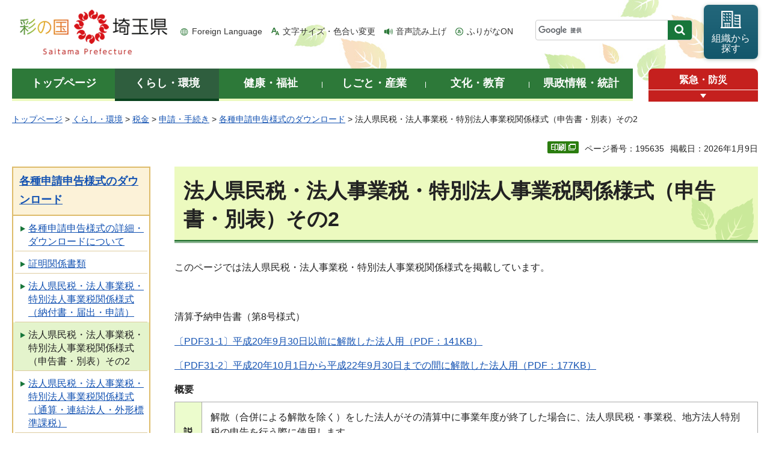

--- FILE ---
content_type: text/html
request_url: https://www.pref.saitama.lg.jp/a0209/z-kurashiindex/houjinkankeiyoushiki-2.html
body_size: 15358
content:
<!doctype html>
<html lang="ja">
<head>
<meta charset="utf-8">

<title>法人県民税・法人事業税・特別法人事業税関係様式（申告書・別表）その2 - 埼玉県</title>
<meta name="keywords" content="法人事業税,法人県民税,特別法人事業税,地方法人特別税" />
<script>(function(w,d,s,l,i){w[l]=w[l]||[];w[l].push({'gtm.start':
new Date().getTime(),event:'gtm.js'});var f=d.getElementsByTagName(s)[0],
j=d.createElement(s),dl=l!='dataLayer'?'&l='+l:'';j.async=true;j.src=
'https://www.googletagmanager.com/gtm.js?id='+i+dl;f.parentNode.insertBefore(j,f);
})(window,document,'script','dataLayer','GTM-T855884');</script>

<meta name="author" content="埼玉県">
<meta property="og:title" content="法人県民税・法人事業税・特別法人事業税関係様式（申告書・別表）その2">
<meta property="og:type" content="article">
<meta property="og:description" content="">
<meta property="og:url" content="https://www.pref.saitama.lg.jp/a0209/z-kurashiindex/houjinkankeiyoushiki-2.html">
<meta property="og:image" content="https://www.pref.saitama.lg.jp/shared/images/sns/logo.png">
<meta property="og:site_name" content="埼玉県">
<meta property="og:locale" content="ja_jp">
<meta name="dept_code_1" content="020000000">
<meta name="dept_code_2" content="020060000">
<meta name="dept_code_3" content="020060010">
<meta name="cate_code_1" content="001000000000">
<meta name="cate_code_2" content="001004000000">
<meta name="cate_code_3" content="001004005000">
<meta name="cate_code_4" content="">
<meta name="publish_start" content="2026-01-09 00:00:00">
<meta name="publish_end" content="2029-01-09 00:00:00">
<meta name="template_id" content="5">
<meta name="template_kind" content="1">
<meta name="template_group" content="195635">
<meta name="img" content="">
<meta name="viewport" content="width=device-width, maximum-scale=3.0">
<meta name="format-detection" content="telephone=no">
<link href="/shared/site_rn/style/default.css" rel="stylesheet" media="all">
<link href="/shared/site_rn/style/shared.css" rel="stylesheet" media="all">
<link href="/shared/templates/free_rn/style/edit.css" rel="stylesheet" media="all">
<link href="/shared/site_rn/style/smartphone.css" rel="stylesheet" media="only screen and (max-width : 640px)" class="mc_css">
<link href="/shared/site_rn/images/favicon/favicon.ico" rel="shortcut icon" type="image/vnd.microsoft.icon">
<link href="/shared/site_rn/images/favicon/apple-touch-icon-precomposed.png" rel="apple-touch-icon-precomposed">
<script src="/shared/site_rn/js/jquery.js"></script>
<script src="/shared/site_rn/js/setting.js"></script>
<script src="/shared/system/js/furigana/ysruby.js"></script>
<script>
window.rsDocReaderConf = {lang: 'ja_jp'};
</script>
<script src="//f1-as.readspeaker.com/script/5686/webReader/webReader.js?pids=wr&amp;forceAdapter=ioshtml5&amp;disable=translation,lookup&amp;dload=DocReader.AutoAdd"></script>





</head>
<body class="format_free no_javascript">

<noscript><iframe src="https://www.googletagmanager.com/ns.html?id=GTM-T855884" height="0" width="0" style="display:none;visibility:hidden" title="Google Tag Manager"></iframe></noscript>

<script src="/shared/site_rn/js/init.js"></script>
<div id="tmp_wrapper">
<div id="tmp_wrapper2">
<noscript>
<p>このサイトではJavaScriptを使用したコンテンツ・機能を提供しています。JavaScriptを有効にするとご利用いただけます。</p>
</noscript>
<p><a href="#tmp_honbun" class="skip">本文へスキップします。</a></p>
<div id="tmp_header">
<div class="container">
<div id="top">
<div id="tmp_hlogo">
<p><a href="/index.html"><span>彩の国 埼玉県</span></a></p>
</div>
<div id="tmp_means">
<ul id="tmp_hnavi">
	<li class="hnavi_lang"><a href="/foreignlanguage/index.html" lang="en" xml:lang="en">Foreign Language</a></li>
	<li class="hnavi_moji"><a href="/moji/index.html">文字サイズ・色合い変更</a></li>
	<li class="hnavi_read"><a accesskey="L" href="//app-as.readspeaker.com/cgi-bin/rsent?customerid=5686&amp;lang=ja_jp&amp;readid=tmp_main,tmp_update&amp;url=" onclick="readpage(this.href, 'tmp_readspeaker'); return false;" rel="nofollow" class="rs_href">音声読み上げ</a></li>
	<li class="hnavi_furi"><a data-contents="tmp_wrapper" data-target="tmp_wrapper" data-ignore="nofurigana" href="javascript:void(0);" id="furigana">ふりがなON</a></li>
</ul>
<div id="tmp_search">
<form action="/search/result.html" id="tmp_gsearch" name="tmp_gsearch">
<div class="wrap_sch_box">
<p class="sch_box"><input id="tmp_query" name="q" size="31" title="サイト内検索" type="text" /></p>
<p class="sch_btn"><input id="tmp_func_sch_btn" name="sa" type="submit" value="検索" /></p>
<p id="tmp_search_hidden"><input name="cx" type="hidden" value="0898cdc8c417302e4" /><input name="ie" type="hidden" value="UTF-8" /><input name="cof" type="hidden" value="FORID:9" /></p>
</div>
</form>
</div>
<p id="tmp_func_soshiki"><a href="/kense/gaiyo/soshiki/index.html"><span>組織から<br />
探す</span></a></p>
</div>
<ul id="tmp_hnavi_s">
	<li id="tmp_hnavi_lmenu"><a href="javascript:void(0);"><span>情報を探す</span></a>
	<div id="tmp_sma_lmenu" class="wrap_sma_sch">
	<div class="sma_sch">
	<div id="tmp_sma_find">
	<div id="tmp_sma_find_search" class="find_sch">
	<div class="find_sch_ttl">
	<p>キーワードから探す</p>
	</div>
	<div class="find_sch_cnt">&nbsp;</div>
	</div>
	<div id="tmp_sma_find_note" class="find_sch">
	<div class="find_sch_ttl">
	<p>注目キーワード</p>
	</div>
	<div class="find_sch_cnt">
	<ul class="keyword_list">
		<li>&nbsp;</li>
	</ul>
	</div>
	</div>
	<div class="sma_sch_guide_icon">&nbsp;</div>
	</div>
	<p class="close_btn"><a href="javascript:void(0);"><span>閉じる</span></a></p>
	</div>
	</div>
	</li>
	<li id="tmp_hnavi_rmenu"><a href="javascript:void(0);"><span>メニュー</span></a>
	<div id="tmp_sma_rmenu" class="wrap_sma_sch">
	<div class="sma_sch">
	<div class="sma_sch_cnt">&nbsp;</div>
	<p class="close_btn"><a href="javascript:void(0);"><span>閉じる</span></a></p>
	</div>
	</div>
	</li>
</ul>
</div>
</div>
</div>

<div id="tmp_wrap_gnavi">
<div class="container">
<div id="tmp_gnavi">
<ul>
	<li id="tmp_glist1"><a href="/index.html"><span>トップページ</span></a></li>
	<li id="tmp_glist2"><a href="/kurashi/index.html"><span>くらし・環境</span></a></li>
	<li id="tmp_glist3"><a href="/kenko/index.html"><span>健康・福祉</span></a></li>
	<li id="tmp_glist4"><a href="/shigoto/index.html"><span>しごと・産業</span></a></li>
	<li id="tmp_glist5"><a href="/bunka/index.html"><span>文化・教育</span></a></li>
	<li id="tmp_glist6"><a href="/kense/index.html"><span>県政情報・統計</span></a></li>
</ul>
</div>
<div id="tmp_sma_emergency">
<div id="tmp_sma_emergency_ttl">
<p class="ttl"><a href="/theme/anzen/index.html">緊急・防災</a></p>
<p class="close_btn"><a href="javascript:void(0);"><span>緊急情報を開く</span></a></p>
</div>
<div id="tmp_sma_emergency_cnt">
<aside aria-label="緊急情報" class="box_emergency">
<div class="box_emergency_ttl">
<p class="ttl">緊急情報</p>
<p class="close_btn"><a href="javascript:void(0);"><span>閉じる</span></a></p>
</div>
<div class="box_emergency_cnt">
<p>現在、緊急情報はありません。</p>
</div>
</aside>
</div>
</div>
</div>
</div>

<div id="tmp_wrapper3" class="container">
<div id="tmp_pankuzu">
<p><a href="/index.html">トップページ</a> &gt; <a href="/kurashi/index.html">くらし・環境</a> &gt; <a href="/kurashi/zekin/index.html">税金</a> &gt; <a href="/kurashi/zekin/shinse/index.html">申請・手続き</a> &gt; <a href="/a0209/z-kurashiindex/z-6.html">各種申請申告様式のダウンロード</a> &gt; 法人県民税・法人事業税・特別法人事業税関係様式（申告書・別表）その2</p>
</div>

<div class="text_r">
<div class="text_r">
<p id="tmp_pageid">ページ番号：195635</p>
<p id="tmp_update">掲載日：2026年1月9日</p>
</div>
</div>

<div id="tmp_wrap_main" class="column_lnavi">
<div id="tmp_readspeaker" class="rs_preserve rs_skip rs_splitbutton rs_addtools rs_exp"></div>
<div id="tmp_main">


<div class="wrap_col_lft_navi">
<div class="col_lft_navi">





<aside aria-label="ナビゲーション" id="tmp_lnavi">
<div id="tmp_lnavi_ttl">
<p><a href="/a0209/z-kurashiindex/z-6.html">各種申請申告様式のダウンロード</a></p>
</div>
<div id="tmp_lnavi_cnt">
<ul>
<li><a href="/a0209/z-kurashiindex/z-yosiki01.html">各種申請申告様式の詳細・ダウンロードについて</a></li>
<li><a href="/a0209/z-shomeisho.html">証明関係書類</a></li>
<li><a href="/a0209/z-kurashiindex/houjinknakeiyoushiki.html">法人県民税・法人事業税・特別法人事業税関係様式（納付書・届出・申請）</a></li>
<li><a href="/a0209/z-kurashiindex/houjinkankeiyoushiki-2.html">法人県民税・法人事業税・特別法人事業税関係様式（申告書・別表）その2</a></li>
<li><a href="/a0209/z-kurashiindex/houjinkankeiyoushiki-3.html">法人県民税・法人事業税・特別法人事業税関係様式（通算・連結法人・外形標準課税）</a></li>
<li><a href="/a0209/z-kurashiindex/houjinkannkeiyoushiki-4.html">法人県民税・法人事業税・特別法人事業税関係様式（申告書・別表）その1</a></li>
<li><a href="/a0209/z-jidosha_keiyu_goruhu.html">自動車税、ゴルフ場利用税、軽油引取税に関する申請申告様式について</a></li>
<li><a href="/a0209/z-kojin-hudousan.html">個人事業税、不動産取得税に関する申請・申告様式</a></li>
</ul>
</div>
</aside>

</div>
</div>
<div class="wrap_col_main">
<div class="col_main">
<p id="tmp_honbun" class="skip">ここから本文です。</p>
<!--index_start-->
<div id="tmp_contents">

<h1><a id="lnk1" name="lnk1">法人県民税・法人事業税・特別法人事業税関係様式（申告書・別表）</a>その2</h1>
<p>このページでは法人県民税・法人事業税・特別法人事業税関係様式を掲載しています。</p>
<p>&nbsp;</p>
<p><a id="lnk6_5_33" name="lnk6_5_33">清算予納申告書（第8号様式）</a></p>
<p><a href="/documents/195635/398754.pdf">〔PDF31-1〕平成20年9月30日以前に解散した法人用（PDF：141KB）</a></p>
<p><a href="/documents/195635/410286.pdf">〔PDF31-2〕平成20年10月1日から平成22年9月30日までの間に解散した法人用（PDF：177KB）</a></p>
<table summary="説明" class="datatable">
	<caption>概要</caption>
	<tbody>
		<tr>
			<th>
			<p><strong>説明</strong></p>
			</th>
			<td>
			<p>解散（合併による解散を除く）をした法人がその清算中に事業年度が終了した場合に、法人県民税・事業税、地方法人特別税の申告を行う際に使用します。</p>
			<p>平成20年9月30日以前に解散した法人の申告の際は<a href="/documents/195635/398762.pdf">〔PDF29-1〕（PDF：141KB）</a>様式を、平成20年10月1日から平成22年9月30日までの間に解散した法人の申告の際は<a href="/documents/195635/410288.pdf">〔PDF29-2〕（PDF：177KB）</a>様式を使用してください。</p>
			</td>
		</tr>
		<tr>
			<th>
			<p><strong>受付期間</strong></p>
			</th>
			<td>
			<p>事業年度終了の日から2月以内</p>
			</td>
		</tr>
		<tr>
			<th>
			<p><strong>受付窓口</strong></p>
			</th>
			<td>
			<p>本社（埼玉県外に本社を有する法人にあっては、県内の支店等）の所在する区域を所管する<a href="/a0209/z-kurashiindex/z-5-2.html">県税事務所</a></p>
			</td>
		</tr>
		<tr>
			<th>
			<p><strong>添付書類</strong></p>
			</th>
			<td>
			<p>欠損金の繰越控除を受ける場合は<a href="/a0209/z-kurashiindex/houjinkannkeiyoushiki-4.html#lnk6_5_28">第6号様式別表9</a>、利子割額の控除を受けようとする場合は<a href="#lnk6_5_26">第9号の2様式</a>及び<a href="#lnk6_5_30">第9号の3様式</a>、2以上の都道府県に事業所等を有する法人は<a href="#lnk6_5_31">第10号様式</a>を添付します。</p>
			<p>また、外形標準課税対象法人（解散の日現在の資本金が1億円超の株式会社、有限会社等）については、<a href="/a0209/z-kurashiindex/houjinkankeiyoushiki-3.html#lnk6_5_51">第6号様式別表5の2</a>、<a href="/a0209/z-kurashiindex/houjinkankeiyoushiki-3.html#lnk6_5_55">第6号様式別表5の3</a>、<a href="/a0209/z-kurashiindex/houjinkankeiyoushiki-3.html#lnk6_5_57">第6号様式別表5の4</a>及び<a href="/a0209/z-kurashiindex/houjinkankeiyoushiki-3.html#lnk6_5_58">第6号様式別表5の5</a>の提出が必要です。（別表5の3～別表5の5は、埼玉県内に本店がある法人のみ提出が必要です。）<br />
			その他、必要に応じて、添付すべき様式があります。</p>
			</td>
		</tr>
		<tr>
			<th>
			<p><strong>備考</strong></p>
			</th>
			<td>
			<p>平成22年10月1日以後に解散した法人は<a href="/a0209/z-kurashiindex/houjinkannkeiyoushiki-4.html#lnk6_5_21">第6号様式</a>を使用してください。<br />
			<a href="/documents/195635/432458.pdf">記載の手引（PDF：528KB）</a></p>
			</td>
		</tr>
	</tbody>
</table>
<p class="ptop"><a href="#lnk1">ページの先頭へ戻る</a></p>
<p><a id="lnk6_5_34" name="lnk6_5_34">清算確定（残余財産分配予納）申告書（第9号様式）</a></p>
<p><a href="/documents/195635/398779.pdf">〔PDF32-1〕平成20年9月30日以前に解散した法人用（PDF：112KB）</a></p>
<p><a href="/documents/195635/410287.pdf">〔PDF32-2〕平成20年10月1日から平成22年9月30日までの間に解散した法人用（PDF：151KB）</a></p>
<table summary="説明" class="datatable">
	<caption>概要</caption>
	<tbody>
		<tr>
			<th>
			<p><strong>説明</strong></p>
			</th>
			<td>
			<p>解散（合併による解散を除く）をした法人が残余財産分配予納申告若しくは清算確定申告をする場合又はこれらに係る修正申告をする場合に使用します。</p>
			<p>平成20年9月30日以前に解散した法人の申告の際は<a href="/documents/195635/398786.pdf">〔PDF30-1〕（PDF：112KB）</a>様式を、平成20年10月1日から平成22年9月30日までの間に解散した法人の申告の際は<a href="/documents/195635/410289.pdf">〔PDF30-2〕（PDF：151KB）</a>様式を使用してください。</p>
			</td>
		</tr>
		<tr>
			<th>
			<p><strong>受付期間</strong></p>
			</th>
			<td>
			<p>残余財産分配予納申告の場合は、分配の前日まで<br />
			清算確定申告の場合は、残余財産が確定した日から1月以内（当該期間内に残余財産の最後の分配が行われるときは、その行われる日の前日まで）</p>
			</td>
		</tr>
		<tr>
			<th>
			<p><strong>受付窓口</strong></p>
			</th>
			<td>
			<p>本社（埼玉県外に本社を有する法人にあっては、県内の支店等）の所在する区域を所管する<a href="/a0209/z-kurashiindex/z-5-2.html">県税事務所</a></p>
			</td>
		</tr>
		<tr>
			<th>
			<p><strong>添付書類</strong></p>
			</th>
			<td>
			<p>利子割額の控除、充当又は還付を受けようとする場合は<a href="#lnk6_5_26">第9号の2様式</a>及び<a href="#lnk6_5_30">第9号の3様式</a>、2以上の都道府県に事務所等を有する法人は<a href="#lnk6_5_31">第10号様式</a>を添付します。</p>
			</td>
		</tr>
		<tr>
			<th>
			<p><strong>備考</strong></p>
			</th>
			<td>
			<p>平成22年10月1日以後に解散した法人は<a href="/a0209/z-kurashiindex/houjinkannkeiyoushiki-4.html#lnk6_5_21">第6号様式</a>を使用してください。<br />
			<a href="/documents/195635/432459.pdf">記載の手引（PDF：435KB）</a></p>
			</td>
		</tr>
	</tbody>
</table>
<p class="ptop"><a href="#lnk1">ページの先頭へ戻る</a></p>
<p><a href="/documents/195635/524753.pdf" id="lnk6_5_26" name="lnk6_5_26">〔PDF33〕利子割額の控除・充当・還付に関する明細書（第9号の2様式）（PDF：41KB）</a></p>
<table summary="説明" class="datatable">
	<caption>概要</caption>
	<tbody>
		<tr>
			<th>
			<p><strong>説明</strong></p>
			</th>
			<td>
			<p>法人が支払を受ける利子等に対して課された利子割額がある場合で、その利子割額について法人県民税法人税割額から控除しようとするとき、その利子割額について充当しようとするとき又は還付を受けようとするときに申告書又は更正請求書に添付します。</p>
			</td>
		</tr>
		<tr>
			<th>
			<p><strong>受付期間</strong></p>
			</th>
			<td>
			<p>提出する申告書又は更正請求書の提出期限まで</p>
			</td>
		</tr>
		<tr>
			<th>
			<p><strong>受付窓口</strong></p>
			</th>
			<td>
			<p>申告書を提出する<a href="/a0209/z-kurashiindex/z-5-2.html">県税事務所</a></p>
			</td>
		</tr>
		<tr>
			<th>
			<p><strong>添付書類</strong></p>
			</th>
			<td>
			<p>法人税の明細書別表6（1）の写しの提出にご協力をお願いします。</p>
			</td>
		</tr>
		<tr>
			<th>
			<p><strong>備考</strong></p>
			</th>
			<td>
			<p>※ 更正の請求については平成23年12月2日以後に申告書の提出期限の到来する法人県民税が対象になります。</p>
			<p>※ 平成24年6月18日の地方税法施行規則の改正により、様式番号が変更されています。改正前の様式が必要な場合は、本様式の様式番号を「第6号様式別表4の4」と読替えて使用してください。<br />
			※ 利子割額の県民税法人税割からの控除・均等割への充当は、平成27年12月31日までに支払いを受ける利子等に対して課された利子割額に限られますのでご注意ください。<br />
			<a href="/documents/195635/h27_no9-2_kisai-no-tebiki.pdf">記載の手引（PDF：65KB）</a></p>
			</td>
		</tr>
	</tbody>
</table>
<p class="ptop"><a href="#lnk1">ページの先頭へ戻る</a></p>
<p><a href="/documents/195635/524775.pdf" id="lnk6_5_30" name="lnk6_5_30">〔PDF34〕利子割額の都道府県別明細書（第9号の3様式）（PDF：44KB）</a></p>
<table summary="説明" class="datatable">
	<caption>概要</caption>
	<tbody>
		<tr>
			<th>
			<p><strong>説明</strong></p>
			</th>
			<td>
			<p>法人が支払を受ける利子等に対して課された利子割額がある場合で、その利子割額について法人県民税法人税割額から控除しようとするとき、その利子割額について充当しようとするとき又は還付を受けようとするときに申告書に添付します。</p>
			</td>
		</tr>
		<tr>
			<th>
			<p><strong>受付期間</strong></p>
			</th>
			<td>
			<p>添付する申告書の提出期限まで</p>
			</td>
		</tr>
		<tr>
			<th>
			<p><strong>受付窓口</strong></p>
			</th>
			<td>
			<p>申告書を提出する<a href="/a0209/z-kurashiindex/z-5-2.html">県税事務所</a></p>
			</td>
		</tr>
		<tr>
			<th>
			<p><strong>添付書類</strong></p>
			</th>
			<td>
			<p>なし</p>
			</td>
		</tr>
		<tr>
			<th>
			<p><strong>備考</strong></p>
			</th>
			<td>
			<p>※ 平成24年6月18日の地方税法施行規則の改正により、様式番号が変更されています。改正前の様式が必要な場合は、本様式の様式番号を「第9号の2様式」と読替えて使用してください。<br />
			※ 利子割額の県民税法人税割からの控除・均等割への充当は、平成27年12月31日までに支払いを受ける利子等に対して課された利子割額に限られますのでご注意ください。<br />
			<a href="/documents/195635/h27_no9-3_kisai-no-tebiki.pdf">記載の手引（PDF：37KB）</a></p>
			</td>
		</tr>
	</tbody>
</table>
<p class="ptop"><a href="#lnk1">ページの先頭へ戻る</a></p>
<p><a href="/documents/195635/r6_no10_yosiki_sono-1.pdf" id="lnk6_5_31" name="lnk6_5_31">〔PDF35〕課税標準の分割に関する明細書（その1）（第10号様式）（PDF：446KB）</a></p>
<p><a href="/documents/195635/r6_no10_yosiki_sono-2.pdf">〔PDF35〕課税標準の分割に関する明細書（その2）（第10号様式）（PDF：352KB）</a></p>
<table summary="説明" class="datatable">
	<caption>概要</caption>
	<tbody>
		<tr>
			<th>
			<p><strong>説明</strong></p>
			</th>
			<td>
			<p>2以上の都道府県に事務所等を有する法人が法人県民税及び事業税の申告を行う際に申告書に添付します。</p>
			</td>
		</tr>
		<tr>
			<th>
			<p><strong>受付期間</strong></p>
			</th>
			<td>
			<p>添付する申告書の提出期限まで</p>
			</td>
		</tr>
		<tr>
			<th>
			<p><strong>受付窓口</strong></p>
			</th>
			<td>
			<p>申告書を提出する<a href="/a0209/z-kurashiindex/z-5-2.html">県税事務所</a></p>
			</td>
		</tr>
		<tr>
			<th>
			<p><strong>添付書類</strong></p>
			</th>
			<td>
			<p>なし</p>
			</td>
		</tr>
		<tr>
			<th>
			<p><strong>備考</strong></p>
			</th>
			<td>
			<p><a href="/documents/195635/r4_bunkatu-kijun-guidebook.pdf" id="lnk6_5_31_11" name="lnk6_5_31_11">〔PDF35〕分割基準のガイドブック（PDF：1,445KB）</a></p>
			<p><a href="/a0209/z-kurashiindex/houjinkannkeiyoushiki-4.html#lnk2">記載の手引</a>の項目へ</p>
			</td>
		</tr>
	</tbody>
</table>
<p class="ptop"><a href="#lnk1">ページの先頭へ戻る</a></p>
<p><a href="/documents/195635/r6_no11_yosiki.pdf" id="lnk6_5_35" name="lnk6_5_35">〔PDF36〕道府県民税の均等割申告書（第11号様式）（PDF：133KB）</a></p>
<table summary="説明" class="datatable">
	<caption>概要</caption>
	<tbody>
		<tr>
			<th>
			<p><strong>説明</strong></p>
			</th>
			<td>
			<p>公益社団法人・公益財団法人、特定非営利活動法人、地方自治法の認可を受けた地縁団体等で均等割のみ申告納付する法人が使用します。</p>
			</td>
		</tr>
		<tr>
			<th>
			<p><strong>受付期間</strong></p>
			</th>
			<td>
			<p>毎年4月30日まで</p>
			</td>
		</tr>
		<tr>
			<th>
			<p><strong>受付窓口</strong></p>
			</th>
			<td>
			<p>事務所又は事業所の所在する区域を所管する<a href="/a0209/z-kurashiindex/z-5-2.html">県税事務所</a></p>
			</td>
		</tr>
		<tr>
			<th>
			<p><strong>添付書類</strong></p>
			</th>
			<td>
			<p>なし</p>
			</td>
		</tr>
		<tr>
			<th>
			<p><strong>備考</strong></p>
			</th>
			<td>
			<p><a href="/a0209/z-kurashiindex/houjinkannkeiyoushiki-4.html#lnk2">記載の手引</a>の項目へ</p>
			</td>
		</tr>
	</tbody>
</table>
<p class="ptop"><a href="#lnk1">ページの先頭へ戻る</a></p>
<p><a href="/documents/195635/r6_iryo-hojin_bessi-no2_yosiki.xls" name="lnk6_5_36">〔EXCEL37-1〕医療法人等に係る所得金額の計算書（令和6年3月31日以後に終了する事業年度用）（エクセル：86KB）</a></p>
<p><img alt="R6_令和6年3月31日以後に終了する事業年度に係る医療法人等の事業税に係る計算について" height="790" src="/images/195635/r6_iryo-hojin-tou-no-keisan-ni-tuite.png" width="566" /></p>
<p><a href="/documents/195635/r3_iryo-hojin_bessi-no2_yosiki_01.xls">〔EXCEL37-2〕医療法人等に係る所得金額の計算書（令和3年3月31日から令和6年3月30日までに終了する事業年度用）（エクセル：64KB）</a></p>
<p><a href="/documents/195635/r1_iryo-hojin_bessi-no2_yosiki_01.xls">〔EXCEL37-3〕医療法人等に係る所得金額の計算書（令和3年3月30日までに終了する事業年度用）（エクセル：66KB）</a></p>
<table summary="説明" class="datatable">
	<caption>概要</caption>
	<tbody>
		<tr>
			<th>
			<p><strong>説明</strong></p>
			</th>
			<td>
			<p>社会保険診療等とその他の事業とを区分して経理していない医療法人等が法人事業税の確定申告書を提出するときに、<a href="/a0209/z-kurashiindex/z-yosiki01.html#lnk6_5_21">第6号様式</a>（確定申告書）、<a href="/a0209/z-kurashiindex/z-yosiki01.html#lnk6_5_27">第6号様式別表5</a>（所得の金額に関する計算書）と併せて提出します。</p>
			</td>
		</tr>
		<tr>
			<th>
			<p><strong>受付期間</strong></p>
			</th>
			<td>
			<p>添付する申告書の提出期限まで</p>
			</td>
		</tr>
		<tr>
			<th>
			<p><strong>受付窓口</strong></p>
			</th>
			<td>
			<p>申告書を提出する<a href="/a0209/z-kurashiindex/z-5-2.html">県税事務所</a></p>
			</td>
		</tr>
		<tr>
			<th>
			<p><strong>添付書類</strong></p>
			</th>
			<td>
			<p>記載の手引「医療法人等に係る所得金額の計算書記載の手引等」の5ページ&rdquo;4添付資料&rdquo;をご参照ください。</p>
			</td>
		</tr>
		<tr>
			<th>
			<p><strong>備考</strong></p>
			</th>
			<td>
			<p>〔記載の手引〕</p>
			<div class="section">
			<ul>
				<li><a href="/documents/195635/r6_iryo-hojin_bessi-no2_yosiki_kisai-no-tebiki.pdf">令和6年3月31日以後に終了する事業年度用（PDF：235KB）</a></li>
				<li><a href="/documents/195635/r3_iryo-hojin_bessi-no2_yosiki_kisai-no-tebiki_01.pdf">令和3年3月31日から令和6年3月30日までに終了する事業年度用（PDF：230KB）</a></li>
				<li><a href="/documents/195635/h30_iryo-hojin_bessi-no2-yosiki_kisai-no-tebiki.pdf">令和3年3月30日までに終了する事業年度用（PDF：251KB）</a></li>
			</ul>
			<p>&nbsp;</p>
			</div>
			<p>〔記載の手引別紙&nbsp; 医療法人等における収入金額の判定一覧表〕</p>
			<ul style="margin-left: 40px;">
				<li><a href="/documents/195635/r8_iryo-hojin_bessi-no2_yosiki_kisai-no-tebiki_bessi.pdf">令和6年3月31日以後に終了する事業年度用（PDF：227KB）</a></li>
			</ul>
			<p>※上記「令和6年3月31日以後に終了する事業年度用」の収入金額の判定一覧表のうち、</p>
			<p>No.76の「前期損益修正益」について以下のとおり記載内容を修正していますので御留意ください。（R7.10.24修正）</p>
			<ul type="circle">
				<li>「損金の計上漏れ」　&rarr;　「損金の過大計上」</li>
				<li>「益金の過大計上」　&rarr;　「益金の計上漏れ」</li>
			</ul>
			<p><a>No.59の「国等からの利子補給金」について、備考欄で引用する番号を修正していますので御留意ください。（R8.01.09修正）</a></p>
			<ul type="circle">
				<li>「No.57の補助金・助成金に該当」　&rarr;　「No.58の補助金・助成金に該当」
				<ul>
					<li><a href="/documents/195635/r4_iryo-hojin_bessi-no2_yosiki_kisai-no-tebiki_bessi.pdf">令和3年3月31日から令和6年3月30日に終了する事業年度用）（PDF：114KB）</a></li>
				</ul>
				</li>
			</ul>
			<p>&nbsp;</p>
			<p>※平成18年医療法改正法附則第10条第2項に規定する医療法人（経過措置型医療法人）から持分の定めのない社団医療法人等に移行した場合は、資本金又は出資金がないものとして取り扱います。変更後の定款の写しを添付して、所管の県税事務所へ法人の名称変更等の報告書の提出をお願いします。</p>
			</td>
		</tr>
	</tbody>
</table>
<p class="ptop"><a href="#lnk1">ページの先頭へ戻る</a></p>
<p><a href="/documents/195635/r4_bekki-yosiki_no11.pdf" id="lnk6_5_37" name="lnk6_5_37">〔PDF38〕社会福祉法人、更生保護法人及び学校法人等の県民税の非課税判定表（PDF：71KB）</a></p>
<p><a href="/documents/195635/r4_bekki-yosiki_no11.xlsx">〔EXCEL38〕社会福祉法人、更生保護法人及び学校法人等の県民税の非課税判定表（エクセル：18KB）</a></p>
<table summary="説明" class="datatable">
	<caption>概要</caption>
	<tbody>
		<tr>
			<th>
			<p><strong>説明</strong></p>
			</th>
			<td>
			<p>収益事業を行う社会福祉法人、更生保護法人及び学校法人が地方税法施行令第7条の4ただし書の規定により法人県民税の課税上収益事業に含まれないこととされる範囲を判定する場合に使用してください。</p>
			</td>
		</tr>
		<tr>
			<th>
			<p><strong>受付期間</strong></p>
			</th>
			<td>
			<p>添付する申告書の提出期限まで</p>
			</td>
		</tr>
		<tr>
			<th>
			<p><strong>受付窓口</strong></p>
			</th>
			<td>
			<p>申告書を提出する<a href="/a0209/z-kurashiindex/z-5-2.html">県税事務所</a></p>
			</td>
		</tr>
		<tr>
			<th>
			<p><strong>添付書類</strong></p>
			</th>
			<td>
			<p>決算書、法人税申告書別表一、法人税申告書別表四、法人税申告書別表十四（二）</p>
			</td>
		</tr>
		<tr>
			<th>
			<p><strong>備考</strong></p>
			</th>
			<td>
			<p><a href="/documents/195635/r5_bekki-yosiki-no11_kisai-no-tebiki.pdf">記載の手引（PDF：105KB）</a></p>
			</td>
		</tr>
	</tbody>
</table>
<p class="ptop"><a href="#lnk1">ページの先頭へ戻る</a></p>
<p><a id="lnk6_5_38" name="lnk6_5_38"><strong>電気供給業を行う法人にかかる所得金額の計算書等</strong></a></p>
<p><strong>＜令和6年4月1日以後開始する事業年度用＞</strong><br />
<a href="/documents/195635/r6_denki-kyokyu-gyou_bekki-yosiki_no1~10.xlsx">〔EXCEL39-1〕別記様式第1号～第10号（エクセル：127KB）</a></p>
<p><strong>＜令和4年4月1日以後開始する事業年度用＞</strong><br />
<a href="/documents/195635/r5_denki-kyokyu-gyou_bekki-yosiki_no1~10_02.xlsx">〔EXCEL39-2〕別記様式第1号～第10号（エクセル：130KB）</a></p>
<p><strong>＜令和2年4月1日から令和4年3月31日までに開始する事業年度用＞</strong><br />
<a href="/documents/195635/r2_denki-kyokyu-gyou_bekki-yosiki_no1~10.xls">〔EXCEL39-3〕別記様式第1号～第10号（エクセル：245KB）</a><br />
<a href="/documents/195635/r2kaisei_keikasoti_houjino_kesson_.xls">〔EXCEL39-4〕令和2年改正に係る経過措置の適用を受ける法人の欠損金額及び災害損失金の明細書（エクセル：542KB）</a></p>
<p><strong>＜平成31年4月1日から令和2年3月31日までに開始する事業年度用＞</strong><br />
<a href="/documents/195635/h31_denki-kyokyu-gyou_bekki-yosiki_1-5.xls">〔EXCEL39-5〕別記様式第1号～第5号（エクセル：109KB）</a><br />
<a href="/documents/195635/h30_denki-kyokyu-gyou_bekki-yosiki_6-10.xls">〔EXCEL39-6〕別記様式第6号～第10号（エクセル：65KB）</a></p>
<p><strong>＜平成31年3月31日までに開始する事業年度用＞</strong><br />
<a href="/documents/195635/h29_denki-kyoukyu-gyou_bekki-yosiki_1-5.xls">〔EXCEL39-7〕別記様式第1号～第5号（エクセル：144KB）</a><br />
<a href="/documents/195635/h30_denki-kyokyu-gyou_bekki-yosiki_no6~10.xls">〔EXCEL39-8〕別記様式第6号～第10号（エクセル：65KB）</a></p>
<table summary="説明" class="datatable">
	<caption>概要</caption>
	<tbody>
		<tr>
			<th>
			<p><strong>説明</strong></p>
			</th>
			<td>電気供給業を行う法人で、電気供給業以外の事業を併せて行っている場合に使用してください。</td>
		</tr>
		<tr>
			<th>
			<p><strong>受付期間</strong></p>
			</th>
			<td>
			<p>添付する申告書の提出期限まで</p>
			</td>
		</tr>
		<tr>
			<th>
			<p><strong>受付窓口</strong></p>
			</th>
			<td>
			<p>申告書を提出する<a href="/a0209/z-kurashiindex/z-5-2.html">県税事務所</a></p>
			</td>
		</tr>
		<tr>
			<th>
			<p><strong>添付書類</strong></p>
			</th>
			<td>「電気供給業を行う法人の事業税の概要・申告について」の20ページ&ldquo;6 添付書類&rdquo;をご参照ください。</td>
		</tr>
		<tr>
			<th>
			<p><strong>備考</strong></p>
			</th>
			<td>
			<p><a id="lnk6_5_38_11" name="lnk6_5_38_11">電気供給業を行う法人の事業税の概要・申告について</a></p>
			<ul>
				<li><a href="/documents/195635/r6_denki-kyokyu-gyou_gaiyou-sinkoku_01.pdf">令和6年4月1日以後開始する事業年度用（PDF：1,337KB）</a></li>
			</ul>
			<div class="section">
			<div class="section">
			<p align="left"><a>※</a>上記令和6年4月1日以後開始する事業年度用の手引きのうち、8ページの控除すべき金額の適用期間については、手引きによらず以下の期間まで控除することができますのでご留意ください。</p>
			</div>
			</div>
			<div class="section">
			<div class="section">
			<div class="section">
			<p align="left">②ク・・・令和2年4月1日から令和12年3月31日までの間に開始する各事業年度の事業税に限る</p>
			</div>
			</div>
			</div>
			<div>
			<div language="JavaScript" onmouseout="msoCommentHide('_com_1')" onmouseover="msoCommentShow('_anchor_1','_com_1')">&nbsp;</div>
			</div>
			<ul>
				<li><a href="/documents/195635/r4_denki-kyokyu-gyou_gaiyou-sinkoku.pdf">令和4年4月1日以後開始する事業年度用（PDF：990KB）</a></li>
			</ul>
			<div class="section">
			<div class="section">
			<p><a>※上記令和4年4月1日以後開始する事業年度用の手引きのうち、4ページ及び5ページの控除すべき金額の適用期間については、手引きによらず以下の期間まで控除することができますのでご留意ください。</a></p>
			</div>
			</div>
			<div class="section">
			<div class="section">
			<div class="section">
			<p><a>②エ・・・平成12年4月1日から令和8年3月31日までの間に開始する各事業年度の事業税に限る</a></p>
			</div>
			</div>
			<div class="section">
			<div class="section">
			<p><a>②カ・・・平成30年4月1日から令和9年3月31日までの間に開始する各事業年度の事業税に限る</a></p>
			</div>
			</div>
			<div class="section">
			<div class="section">
			<p><a>②キ・・・平成31年4月1日から令和11年3月31日までの間に開始する各事業年度の事業税に限る</a></p>
			</div>
			</div>
			</div>
			<ul>
				<li><a href="/documents/195635/denkikyokyugyo_houjinnogaiyou_shinkoku.pdf">令和2年4月1日から令和4年3月31日までに開始する事業年度用（PDF：1,273KB）</a></li>
				<li><a href="/documents/195635/h30_denki-kyokyu-gyou_gaiyou-sinkoku.pdf">平成31年4月1日から令和2年3月31日までに開始する事業年度用（PDF：385KB）</a></li>
				<li><a href="/documents/195635/h29_denki-kyoukyu-gyou_gaiyou-sinkoku.pdf">平成31年3月31日までに開始する事業年度用（PDF：340KB）</a>&nbsp;</li>
			</ul>
			</td>
		</tr>
	</tbody>
</table>
<p class="ptop"><a href="#lnk1">ページの先頭へ戻る</a></p>
<p><a href="/documents/195635/r1_nojikumiai_bekki-yosiki_no1-2-3-4.xls" id="lnk6_5_39" name="lnk6_5_39">〔EXCEL40-1〕農事組合法人の課税標準の算定に係る様式 別記様式第1号【平成28年4月1日以後に開始する事業年度用】、第2号～第4号（エクセル：134KB）</a></p>
<p><a href="/documents/195635/h30_nojikumiai_bekki-yosiki_no1_01.xls">〔EXCEL40-2〕農事組合法人の課税標準の算定に係る様式 別記様式第1号【平成28年3月31日以前に開始する事業年度用】（エクセル：30KB）</a></p>
<table summary="説明" class="datatable">
	<caption>概要</caption>
	<tbody>
		<tr>
			<th>
			<p><strong>説明</strong></p>
			</th>
			<td>
			<p>一定の農事組合法人が行う農業は、法人事業税が非課税とされているため、当該法人が法人事業税の確定申告書を提出するときに、<a href="/a0209/z-kurashiindex/houjinkannkeiyoushiki-4.html#lnk6_5_21">第6号様式</a>（確定申告書）、<a href="/a0209/z-kurashiindex/houjinkannkeiyoushiki-4.html#lnk6_5_27">第6号様式別表5</a>（所得金額に関する計算書）と併せて提出します。</p>
			</td>
		</tr>
		<tr>
			<th>
			<p><strong>受付期間</strong></p>
			</th>
			<td>
			<p>添付する申告書の提出期限まで</p>
			</td>
		</tr>
		<tr>
			<th>
			<p><strong>受付窓口</strong></p>
			</th>
			<td>
			<p>申告書を提出する<a href="/a0209/z-kurashiindex/z-5-2.html">県税事務所</a></p>
			</td>
		</tr>
		<tr>
			<th>
			<p><strong>添付書類</strong></p>
			</th>
			<td>
			<p>「一定の農事組合法人に係る事業税の課税標準算定について」の2ページ&ldquo;2 確定申告書とともに御提出いただく書類&rdquo;をご参照ください。</p>
			</td>
		</tr>
		<tr>
			<th>
			<p><strong>備考</strong></p>
			</th>
			<td>
			<p><a href="/documents/195635/h30_nojikumiau-panhuretto.pdf" id="lnk6_5_39_11" name="lnk6_5_39_11">〔PDF40〕一定の農事組合法人に係る事業税の課税標準算定について（PDF：151KB）</a></p>
			</td>
		</tr>
	</tbody>
</table>
<p class="ptop"><a href="#lnk1">ページの先頭へ戻る</a></p>
<p><a href="/documents/195635/01r3_gasu-kyoukyu-gyou_bekki-yosiki.xls" id="lnk6_5_39_3" name="lnk6_5_39_3">〔EXCEL41-1〕ガス供給業を行う法人に係る収入金額の計算書等（令和2年4月1日以後開始事業年度用）（エクセル：366KB）</a></p>
<p><a href="/documents/195635/02r2_gasu-kyoukyu-gyou_bekki-yosiki-no1-no6_01.xls">〔EXCEL41-2〕ガス供給業を行う法人に係る収入金額の計算書等（令和2年3月31日以前開始事業年度用）（エクセル：200KB）</a></p>
<p><a href="/documents/195635/h30_gasu-kyoukyu-gyou_bekki-yosiki-no1-3_01.xlsx">〔EXCEL41-3〕ガス供給業を行う法人に係る収入金額の計算書等（平成30年3月31日以前開始事業年度用）（エクセル：112KB）<br />
（エクセル：112KB）</a></p>
<table border="1" cellpadding="5" cellspacing="0" summary="説明" width="100%" class="datatable">
	<caption>概要</caption>
	<tbody>
		<tr>
			<th>
			<p><strong>説明</strong></p>
			</th>
			<td>
			<p>ガス供給業を行う法人で、ガス供給業以外の事業を併せて行っている場合に使用してください。</p>
			</td>
		</tr>
		<tr>
			<th>
			<p><strong>受付期間</strong></p>
			</th>
			<td>
			<p>添付する申告書の提出期限まで</p>
			</td>
		</tr>
		<tr>
			<th>
			<p><strong>受付窓口</strong></p>
			</th>
			<td>
			<p>申告書を提出する<a href="/a0209/z-kurashiindex/z-5-2.html">県税事務所</a></p>
			</td>
		</tr>
		<tr>
			<th>
			<p><strong>添付書類</strong></p>
			</th>
			<td>
			<p>「ガス供給業を行う法人の事業税の申告について」の11ページ&ldquo;3 申告書に添付する書類&rdquo;をご参照ください。</p>
			</td>
		</tr>
		<tr>
			<th>
			<p><strong>備考</strong></p>
			</th>
			<td>
			<p><a href="/documents/195635/r4_gasu-kyoukyu-gyo_sinkoku.pdf" name="lnk6_5_39_22">〔PDF41-1〕ガス供給業を行う法人の事業税の申告について（令和4年4月1日以後開始事業年度用）（PDF：609KB）</a></p>
			<div class="section">
			<p align="left"><a>※</a>上記令和4年4月1日以後開始する事業年度用の手引きのうち、6ページの控除すべき金額の適用期間については、手引きによらず以下の期間まで控除することができますのでご留意ください。<br />
			&nbsp; &nbsp;②ク・・・平成20年4月1日から令和10年3月31日までの間に開始する各事業年度の事業税に限る</p>
			</div>
			<p align="left"><a href="/documents/195635/pdf1r3_gasu-kyoukyu-gyo_sinkoku.pdf">〔PDF41-1〕ガス供給業を行う法人の事業税の申告について（令和2年4月1日以後開始事業年度用）（PDF：561KB）</a><br />
			<a href="/documents/195635/h30_gasu-kyoukyu-gyo_sinkoku.pdf">〔PDF41-2〕ガス供給業を行う法人の事業税の申告について（令和2年3月31日以前開始事業年度用）（PDF：479KB）</a><br />
			<a href="/documents/195635/h29_gasu-kyoukyugyou_sinkoku.pdf">〔PDF41-3〕ガス供給業を行う法人の事業税の申告について（平成30年3月31日以前開始事業年度用）（PDF：391KB）</a></p>
			</td>
		</tr>
	</tbody>
</table>
<p align="right"><a href="#lnk1">ページの先頭へ戻る</a></p>
<p><a href="/documents/195635/r1_bekki-yosiki_no1.xlsx" id="lnk6_5_39_8" name="lnk6_5_39_8">〔EXCEL42-1〕損害保険会社等の正味収入保険料の明細書（別記様式第1号）（エクセル：20KB）</a></p>
<p><a href="/documents/195635/r1_bekki-yosiki_no2.xlsx">〔EXCEL42-2〕少額短期保険業を行う法人の正味収入保険料の明細書（別記様式第2号）（エクセル：17KB）</a></p>
<table summary="説明" class="datatable">
	<caption>概要</caption>
	<tbody>
		<tr>
			<th>
			<p><strong>説明</strong></p>
			</th>
			<td>
			<p>損害保険会社等又は少額短期保険業を行う法人が使用してください。</p>
			</td>
		</tr>
		<tr>
			<th>
			<p><strong>受付期間</strong></p>
			</th>
			<td>
			<p>添付する申告書の提出期限まで</p>
			</td>
		</tr>
		<tr>
			<th>
			<p><strong>受付窓口</strong></p>
			</th>
			<td>
			<p>申告書を提出する<a href="/a0209/z-kurashiindex/z-5-2.html">県税事務所</a></p>
			</td>
		</tr>
		<tr>
			<th>
			<p><strong>添付書類</strong></p>
			</th>
			<td>
			<p>貸借対照表、損益計算書、法人税申告書別表四</p>
			</td>
		</tr>
		<tr>
			<th>
			<p><strong>備考</strong></p>
			</th>
			<td>&nbsp;</td>
		</tr>
	</tbody>
</table>
<p>&nbsp;</p>
<h2><strong>お問合せ先</strong></h2>
<h3 align="left"><strong>法人県民税・事業税のお問合せ窓口</strong></h3>
<p align="left">所管の県税事務所にお問合せください。<br />
また、お手元に届いた申告書等に関するご相談は、その申告書を発送した県税事務所にお問合せください。</p>
<table border="1" cellpadding="5" cellspacing="0" summary="" width="100%" class="datatable">
	<caption>
	<p>県税についての相談窓口一覧</p>
	</caption>
	<tbody>
		<tr>
			<th scope="row">
			<p align="center"><strong>事務所名</strong></p>
			</th>
			<th scope="row">
			<p align="center"><strong>電話番号</strong></p>
			</th>
			<th scope="row">
			<p align="center"><strong>所管区域</strong></p>
			</th>
		</tr>
		<tr>
			<td>
			<p align="left"><a href="/soshiki/b0202/index.html">さいたま県税事務所</a></p>
			</td>
			<td>
			<p align="left">048-822-5526</p>
			</td>
			<td>
			<p align="left">さいたま市（岩槻区を除く）</p>
			</td>
		</tr>
		<tr>
			<td>
			<p align="left"><a href="/soshiki/b0203/index.html">川口県税事務所</a></p>
			</td>
			<td>
			<p align="left">048-252-3572</p>
			</td>
			<td>
			<p align="left">川口市、蕨市、戸田市</p>
			</td>
		</tr>
		<tr>
			<td>
			<p align="left"><a href="/soshiki/b0204/index.html">上尾県税事務所</a></p>
			</td>
			<td>
			<p align="left">048-772-7140</p>
			</td>
			<td>
			<p align="left">鴻巣市、上尾市、桶川市、北本市、伊奈町</p>
			</td>
		</tr>
		<tr>
			<td>
			<p align="left"><a href="/soshiki/b0205/index.html">朝霞県税事務所</a></p>
			</td>
			<td>
			<p align="left">048-463-1672</p>
			</td>
			<td>
			<p align="left">朝霞市、志木市、和光市、新座市</p>
			</td>
		</tr>
		<tr>
			<td>
			<p align="left"><a href="/soshiki/b0206/index.html">川越県税事務所</a></p>
			</td>
			<td>
			<p align="left">049-242-1662</p>
			</td>
			<td>
			<p align="left">川越市、富士見市、坂戸市、鶴ヶ島市、ふじみ野市、三芳町</p>
			</td>
		</tr>
		<tr>
			<td>
			<p align="left"><a href="/soshiki/b0207/index.html">所沢県税事務所</a></p>
			</td>
			<td>
			<p align="left">04-2995-2135</p>
			</td>
			<td>
			<p align="left">所沢市、狭山市</p>
			</td>
		</tr>
		<tr>
			<td>
			<p align="left"><a href="/soshiki/b0208/index.html">飯能県税事務所</a></p>
			</td>
			<td>
			<p align="left">042-972-0441</p>
			</td>
			<td>
			<p align="left">飯能市、入間市、日高市、毛呂山町、越生町</p>
			</td>
		</tr>
		<tr>
			<td>
			<p align="left"><a href="/soshiki/b0209/index.html">東松山県税事務所</a></p>
			</td>
			<td>
			<p align="left">0493-23-8906</p>
			</td>
			<td>
			<p align="left">東松山市、滑川町、嵐山町、小川町、川島町、吉見町、鳩山町、ときがわ町</p>
			</td>
		</tr>
		<tr>
			<td>
			<p align="left"><a href="/soshiki/b0210/index.html">秩父県税事務所</a></p>
			</td>
			<td>
			<p align="left">0494-23-2121</p>
			</td>
			<td>
			<p align="left">秩父市、横瀬町、皆野町、長瀞町、小鹿野町、東秩父村</p>
			</td>
		</tr>
		<tr>
			<td>
			<p align="left"><a href="/soshiki/b0211/index.html">本庄県税事務所</a></p>
			</td>
			<td>
			<p align="left">0495-22-6100</p>
			</td>
			<td>
			<p align="left">本庄市、美里町、神川町、上里町</p>
			</td>
		</tr>
		<tr>
			<td>
			<p align="left"><a href="/soshiki/b0212/index.html">熊谷県税事務所</a></p>
			</td>
			<td>
			<p align="left">048-523-2036</p>
			</td>
			<td>
			<p align="left">熊谷市、深谷市、寄居町</p>
			</td>
		</tr>
		<tr>
			<td>
			<p align="left"><a href="/soshiki/b0213/index.html">行田県税事務所</a></p>
			</td>
			<td>
			<p align="left">048-556-5094</p>
			</td>
			<td>
			<p align="left">行田市、加須市、羽生市</p>
			</td>
		</tr>
		<tr>
			<td>
			<p align="left"><a href="/soshiki/b0214/index.html">春日部県税事務所</a></p>
			</td>
			<td>
			<p align="left">048-737-2206</p>
			</td>
			<td>
			<p align="left">さいたま市岩槻区、春日部市、久喜市、蓮田市、幸手市、白岡市、宮代町、杉戸町</p>
			</td>
		</tr>
		<tr>
			<td>
			<p align="left"><a href="/soshiki/b0215/index.html">越谷県税事務所</a></p>
			</td>
			<td>
			<p align="left">048-962-2218</p>
			</td>
			<td>
			<p align="left">草加市、越谷市、八潮市、三郷市、吉川市、松伏町</p>
			</td>
		</tr>
	</tbody>
</table>






</div>



<div id="tmp_inquiry">
<div id="tmp_inquiry_ttl">
<h2>お問い合わせ</h2>
</div>
<div id="tmp_inquiry_cnt">
<div id="author_info">
<form method="post" action="https://www.pref.saitama.lg.jp/cgi-bin/simple_faq/form.cgi">
<div class="inquiry_parts">
<p><strong>
<a href="/kense/gaiyo/soshiki/somu/index.html">総務部</a>&nbsp;<a href="/soshiki/a0209/index.html">税務課</a>&nbsp;課税担当
</strong></p>
<p>郵便番号330-9301&nbsp;埼玉県さいたま市浦和区高砂三丁目15番1号&nbsp;本庁舎3階</p>
<p class="inq_tel_link">電話：048-830-2657</p>
<p>ファックス：048-830-4737</p>
<p class="submit"><button type="submit" class="inquiry_btn">お問い合わせフォーム</button></p>
</div>
<p>
<input type="hidden" name="code" value="020060060">
<input type="hidden" name="dept" value="8010:4109:4441:4275:3943:3694:3943:4690:5271:9255:9421:8342:8425:3777:9504:8010:8674:9587:8010:9006:8010:3777:8923:8508:3777:8757:9255">
<input type="hidden" name="page" value="/a0209/z-kurashiindex/houjinkankeiyoushiki-2.html">
<input type="hidden" name="ENQ_RETURN_MAIL_SEND_FLG" value="0">
<input type="hidden" name="publish_ssl_flg" value="1">
</p>
</form>
</div>
</div>
</div>
<!--index_end-->

<div id="tmp_feedback">
<div id="tmp_feedback_ttl">
<h2>より良いウェブサイトにするためにみなさまのご意見をお聞かせください</h2>
</div>
<div id="tmp_feedback_cnt">
<form action="/cgi-bin/feedback/feedback.cgi" id="feedback" method="post">
<p><input name="page_id" type="hidden" value="195635" /> <input name="page_title" type="hidden" value="法人県民税・法人事業税・特別法人事業税関係様式（申告書・別表）その2" /> <input name="page_url" type="hidden" value="https://www.pref.saitama.lg.jp/a0209/z-kurashiindex/houjinkankeiyoushiki-2.html" /> <input name="item_cnt" type="hidden" value="2" /></p>
<fieldset><legend>このページの情報は役に立ちましたか？ </legend>
<p><input id="que1_1" name="item_1" type="radio" value="役に立った" /> <label for="que1_1">1：役に立った</label></p>
<p><input id="que1_2" name="item_1" type="radio" value="ふつう" /> <label for="que1_2">2：ふつう</label></p>
<p><input id="que1_3" name="item_1" type="radio" value="役に立たなかった" /> <label for="que1_3">3：役に立たなかった</label></p>
</fieldset>
<p><input name="label_1" type="hidden" value="質問：このページの情報は役に立ちましたか？" /> <input name="nes_1" type="hidden" value="1" /> <input name="img_1" type="hidden" /> <input name="img_alt_1" type="hidden" /> <input name="mail_1" type="hidden" value="0" /></p>
<fieldset><legend>このページの情報は見つけやすかったですか？ </legend>
<p><input id="que2_1" name="item_2" type="radio" value="見つけやすかった" /> <label for="que2_1">1：見つけやすかった</label></p>
<p><input id="que2_2" name="item_2" type="radio" value="ふつう" /> <label for="que2_2">2：ふつう</label></p>
<p><input id="que2_3" name="item_2" type="radio" value="見つけにくかった" /> <label for="que2_3">3：見つけにくかった</label></p>
</fieldset>
<p><input name="label_2" type="hidden" value="質問：このページの情報は見つけやすかったですか？" /> <input name="nes_2" type="hidden" value="1" /> <input name="img_2" type="hidden" /> <input name="img_alt_2" type="hidden" /> <input name="mail_2" type="hidden" value="0" /></p>
<p class="submit"><button type="submit" class="submit_btn">送信</button></p>
</form>
</div>
</div>

</div>
</div>
</div>
</div>
</div>
</div>

<div class="pnavi_footer">
<p class="ptop"><a href="#top"><span>ページの先頭へ戻る</span></a></p>
</div>


<div id="tmp_footer">
<div id="tmp_footer_cnt" class="container">
<ul id="tmp_fnavi">
	<li><a href="/sitemap.html">サイトマップ</a></li>
	<li><a href="/a0301/accessibility.html">ウェブアクセシビリティ</a></li>
	<li><a href="/a0301/praibashi-menseki.html">プライバシーポリシー・免責事項</a></li>
	<li><a href="/a0301/tyosaku-rinku.html">著作権・リンクについて</a></li>
	<li><a href="/a0301/wwwlink.html">関係機関リンク集</a></li>
</ul>
</div>
<div id="tmp_address">
<div class="container">
<address>
<p class="add_ttl">埼玉県庁</p>
<p class="footer_btn"><a href="/kense/gaiyo/access.html"><span>県庁へのアクセス</span></a></p>
<p class="add_cnt"><span>〒330-9301 埼玉県さいたま市浦和区高砂三丁目15番1号 </span><span>電話番号：048-824-2111（代表） </span><span>法人番号：1000020110001</span></p>
</address>
<div id="tmp_mascot_btn">
<p class="used_bg_img"><a href="/kense/saitamaken/kobaton/index.html"><span>「コバトン」&amp;「さいたまっち」</span></a></p>
</div>
</div>
</div>
<div id="tmp_copyright">
<div class="container">
<p lang="en" xml:lang="en">Copyright &copy; Saitama Prefecture. All rights reserved.</p>
</div>
</div>
</div>

</div>
<script src="/shared/site_rn/js/function.js"></script>
<script src="/shared/site_rn/js/main.js"></script>
<script src="/shared/site_rn/js/sib.js"></script>
<script src="/shared/site_rn/js/yjtag.js"></script>
<noscript>
<iframe src="//b.yjtag.jp/iframe?c=sbQurib" width="1" height="1" frameborder="0" scrolling="no" marginheight="0" marginwidth="0" title="log analysis"></iframe>
</noscript>

</body>
</html>
